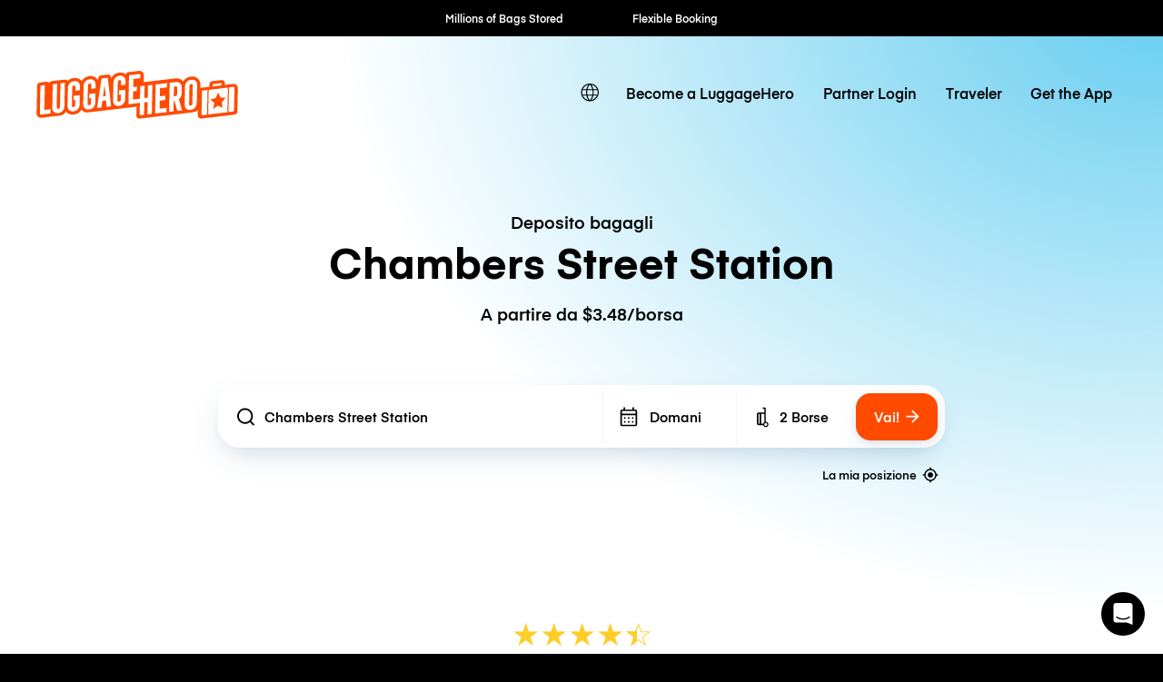

--- FILE ---
content_type: text/javascript; charset=utf-8
request_url: https://app.link/_r?sdk=web2.86.5&branch_key=key_live_dqxi50kBPvAzkI5EwLNKNgmmzCnBVGF6&callback=branch_callback__0
body_size: 75
content:
/**/ typeof branch_callback__0 === 'function' && branch_callback__0("1525217699268418088");